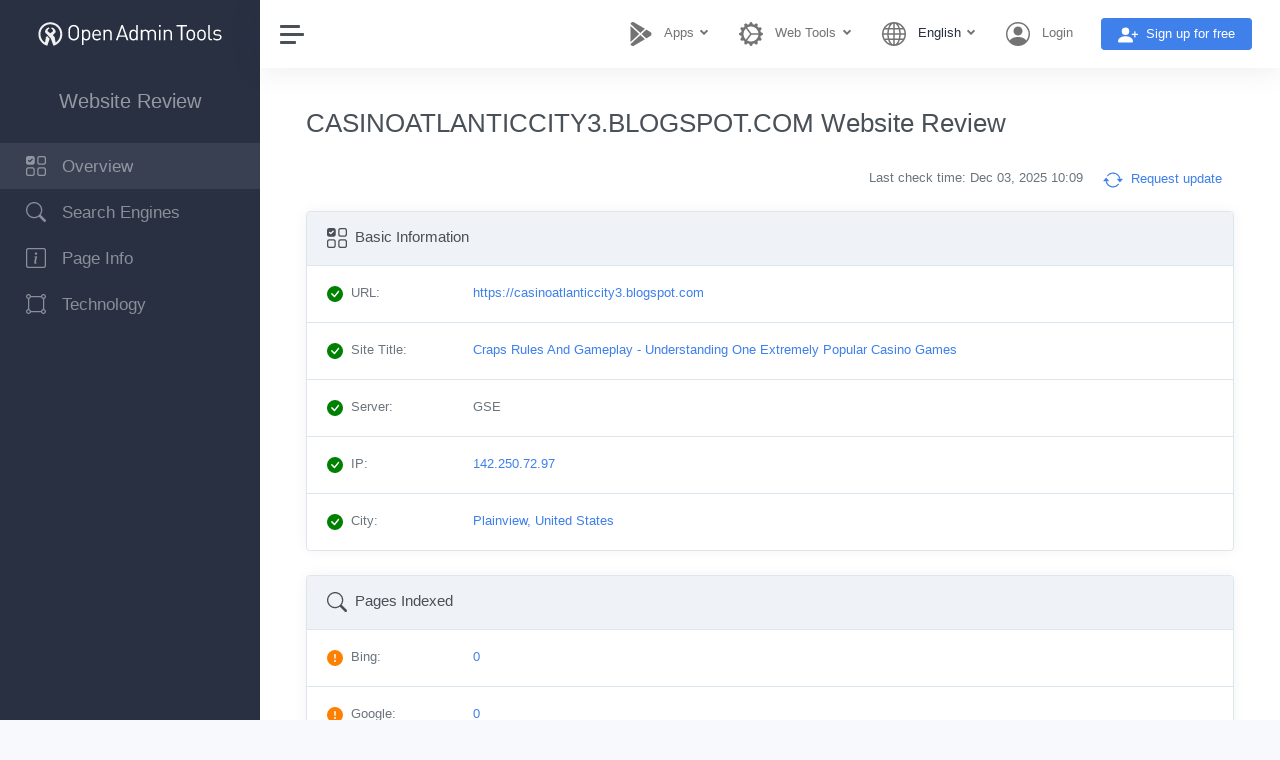

--- FILE ---
content_type: text/html; charset=utf-8
request_url: https://www.openadmintools.com/en/casinoatlanticcity3.blogspot.com/
body_size: 12343
content:
<!DOCTYPE html>
<html itemscope itemtype="https://schema.org/WebPage" lang="en" class="h-100">
<head>
<meta charset="utf-8">
<meta http-equiv="X-UA-Compatible" content="IE=edge">
<meta name="viewport" content="width=device-width, initial-scale=1, minimum-scale=1.0,maximum-scale=1.0,user-scalable=no,shrink-to-fit=no">
<title>CASINOATLANTICCITY3.BLOGSPOT.COM Website Review - Open Admin Tools</title>
<meta name="description" content="Check the full site stats in one page You can track Traffic Stats, Pages Indexed, Cache History, Backlinks, SNS Stats, Server Analysis and more.">
<Meta name="keywords"  content="Website Stats, SEO Stats, PageRank, Traffic Stats, Pages Indexed, Backlinks, SNS Stats, Whois">
<link class="js-stylesheet" href="https://image.openadmintools.com/css/bootstrap-light-2023.css" rel="stylesheet">
<style type="text/css">
.site_icon{font-size:1.25rem;vertical-align: middle!important;}
.sidebar-link:hover{background:#343b4e}
.sidebar-nav .active{background:#394052}
.footer{padding:0rem 0.75rem}
.rounded-circle{border:1px solid #ddd}
.fs_16{font-size:1rem!important}
.fs_14{font-size:0.875rem!important}
.fs_12{font-size:0.75rem!important}
</style>
<link rel="canonical" href="https://www.openadmintools.com/en/casinoatlanticcity3.blogspot.com/" />
<link rel="alternate" hreflang="en" href="https://www.openadmintools.com/en/casinoatlanticcity3.blogspot.com/" />
<link rel="alternate" hreflang="zh-cn" href="https://www.openadmintools.com/zh-cn/casinoatlanticcity3.blogspot.com/" />
<link rel="alternate" hreflang="zh-tw" href="https://www.openadmintools.com/zh-tw/casinoatlanticcity3.blogspot.com/" />
<link rel="alternate" hreflang="de" href="https://www.openadmintools.com/de/casinoatlanticcity3.blogspot.com/" />
<link rel="alternate" hreflang="es" href="https://www.openadmintools.com/es/casinoatlanticcity3.blogspot.com/" />
<link rel="alternate" hreflang="fr" href="https://www.openadmintools.com/fr/casinoatlanticcity3.blogspot.com/" />
<link rel="alternate" hreflang="it" href="https://www.openadmintools.com/it/casinoatlanticcity3.blogspot.com/" />
<link rel="alternate" hreflang="ja" href="https://www.openadmintools.com/ja/casinoatlanticcity3.blogspot.com/" />
<link rel="alternate" hreflang="pl" href="https://www.openadmintools.com/pl/casinoatlanticcity3.blogspot.com/" />
<link rel="alternate" hreflang="ru" href="https://www.openadmintools.com/ru/casinoatlanticcity3.blogspot.com/" />
<style type="text/css">
.icon_alert, .icon_yes, .icon_question{width:1.0rem;height:1.0rem;float:left;margin:0.25rem 0.50rem;background-repeat: no-repeat;}
.icon_yes{background-image: url('data:image/svg+xml,<svg xmlns="http://www.w3.org/2000/svg" width="1.0rem" height="1.0rem" fill="rgb(0,128,0)" class="bi bi-check-circle-fill" viewBox="0 0 16 16"><path d="M16 8A8 8 0 1 1 0 8a8 8 0 0 1 16 0m-3.97-3.03a.75.75 0 0 0-1.08.022L7.477 9.417 5.384 7.323a.75.75 0 0 0-1.06 1.06L6.97 11.03a.75.75 0 0 0 1.079-.02l3.992-4.99a.75.75 0 0 0-.01-1.05z"/></svg>')}
.icon_alert{background-image: url('data:image/svg+xml,<svg xmlns="http://www.w3.org/2000/svg" width="1.0rem" height="1.0rem" fill="rgb(255,128,0)" class="bi bi-exclamation-circle-fill" viewBox="0 0 16 16"><path d="M16 8A8 8 0 1 1 0 8a8 8 0 0 1 16 0M8 4a.905.905 0 0 0-.9.995l.35 3.507a.552.552 0 0 0 1.1 0l.35-3.507A.905.905 0 0 0 8 4m.002 6a1 1 0 1 0 0 2 1 1 0 0 0 0-2"/></svg>')}
.icon_question{background-image:url('data:image/svg+xml,<svg xmlns="http://www.w3.org/2000/svg" width="1.0rem" height="1.0rem" fill="rgb(128,128,128)" class="bi bi-question-circle-fill" viewBox="0 0 16 16"><path d="M16 8A8 8 0 1 1 0 8a8 8 0 0 1 16 0M5.496 6.033h.825c.138 0 .248-.113.266-.25.09-.656.54-1.134 1.342-1.134.686 0 1.314.343 1.314 1.168 0 .635-.374.927-.965 1.371-.673.489-1.206 1.06-1.168 1.987l.003.217a.25.25 0 0 0 .25.246h.811a.25.25 0 0 0 .25-.25v-.105c0-.718.273-.927 1.01-1.486.609-.463 1.244-.977 1.244-2.056 0-1.511-1.276-2.241-2.673-2.241-1.267 0-2.655.59-2.75 2.286a.237.237 0 0 0 .241.247m2.325 6.443c.61 0 1.029-.394 1.029-.927 0-.552-.42-.94-1.029-.94-.584 0-1.009.388-1.009.94 0 .533.425.927 1.01.927z"/></svg>')}
.icon_down, .icon_up{width:1.0rem;height:1.0rem;margin:0.25rem 0.50rem;background-repeat: no-repeat;}
.icon_down{background-image:url('data:image/svg+xml,<svg xmlns="http://www.w3.org/2000/svg" width="1.0rem" height="1.0rem" fill="rgb(128,128,128)" class="bi bi-chevron-down" viewBox="0 0 16 16"><path d="M1.646 4.646a.5.5 0 0 1 .708 0L8 10.293l5.646-5.647a.5.5 0 0 1 .708.708l-6 6a.5.5 0 0 1-.708 0l-6-6a.5.5 0 0 1 0-.708"/></svg>')}
.icon_up{background-image:url('data:image/svg+xml,<svg xmlns="http://www.w3.org/2000/svg" width="1.0rem" height="1.0rem" fill="rgb(128,128,128)" class="bi bi-chevron-up" viewBox="0 0 16 16"><path fill-rule="evenodd" d="M7.646 4.646a.5.5 0 0 1 .708 0l6 6a.5.5 0 0 1-.708.708L8 5.707l-5.646 5.647a.5.5 0 0 1-.708-.708z"/></svg>')}
.icon_cssloading{}
.hover_gray:hover{background-color:#e1f2d999}
.col_val{}
@media screen and (max-width: 768px) /* md */
{
  .col_val{padding-left:2.75rem;padding-top:0.5rem;}
}

.bg-success-subtle{background-color: #d1e7dd !important;}
.bg-warning-subtle{background-color: #fff3cd !important;}
.bg-light-subtle{background-color: #fcfcfd !important;}
</style>  
</head>

<body data-theme="default" data-layout="fluid" data-sidebar-position="left" data-sidebar-behavior="sticky">
<div class="wrapper">
  <!-- begin: left navbar -->
  <nav id="sidebar" class="sidebar">
  <div class="sidebar-content js-simplebar simplebar-scrollable-y" data-simplebar="init"><div class="simplebar-wrapper" style="margin: 0px;">
      <a id="logo_title" class="sidebar-brand" href="https://www.openadmintools.com" title="Open Admin Tools"><img title="Open Admin Tools" src="https://image.openadmintools.com/site/site-logo-white.svg" style="height:1.75rem;width:auto" title="Open Admin Tools"></a>
      <div class="sidebar-header"><h3 class="text-white-50 text-center">Website Review</h3></div>
      <ul class="sidebar-nav mt-3">
        <li class="sidebar-item"><a id="lnk_basic" class="sidebar-link active" href="#overview" title="Overview"><svg xmlns="http://www.w3.org/2000/svg" width="1.25rem" height="1.25rem" fill="currentColor" class="bi bi-ui-checks-grid align-middle me-1" viewBox="0 0 16 16"><path d="M2 10h3a1 1 0 0 1 1 1v3a1 1 0 0 1-1 1H2a1 1 0 0 1-1-1v-3a1 1 0 0 1 1-1m9-9h3a1 1 0 0 1 1 1v3a1 1 0 0 1-1 1h-3a1 1 0 0 1-1-1V2a1 1 0 0 1 1-1m0 9a1 1 0 0 0-1 1v3a1 1 0 0 0 1 1h3a1 1 0 0 0 1-1v-3a1 1 0 0 0-1-1zm0-10a2 2 0 0 0-2 2v3a2 2 0 0 0 2 2h3a2 2 0 0 0 2-2V2a2 2 0 0 0-2-2zM2 9a2 2 0 0 0-2 2v3a2 2 0 0 0 2 2h3a2 2 0 0 0 2-2v-3a2 2 0 0 0-2-2zm7 2a2 2 0 0 1 2-2h3a2 2 0 0 1 2 2v3a2 2 0 0 1-2 2h-3a2 2 0 0 1-2-2zM0 2a2 2 0 0 1 2-2h3a2 2 0 0 1 2 2v3a2 2 0 0 1-2 2H2a2 2 0 0 1-2-2zm5.354.854a.5.5 0 1 0-.708-.708L3 3.793l-.646-.647a.5.5 0 1 0-.708.708l1 1a.5.5 0 0 0 .708 0z"/></svg> <span class="align-middle fs-4 ms-2">Overview</span></a></li>
        <li class="sidebar-item"><a id="lnk_se" class="sidebar-link" href="#searchengine" title="Search Engines"><svg xmlns="http://www.w3.org/2000/svg" width="1.25rem" height="1.25rem" fill="currentColor" class="bi bi-search align-middle me-1" viewBox="0 0 16 16"><path d="M11.742 10.344a6.5 6.5 0 1 0-1.397 1.398h-.001q.044.06.098.115l3.85 3.85a1 1 0 0 0 1.415-1.414l-3.85-3.85a1 1 0 0 0-.115-.1zM12 6.5a5.5 5.5 0 1 1-11 0 5.5 5.5 0 0 1 11 0"/></svg> <span class="align-middle fs-4 ms-2">Search Engines</span></a></li>
        <li class="sidebar-item"><a id="lnk_page" class="sidebar-link" href="#pageinfo" title="Page Info"><svg xmlns="http://www.w3.org/2000/svg" width="1.25rem" height="1.25rem" fill="currentColor" class="bi bi-info-square align-middle me-1" viewBox="0 0 16 16"><path d="M14 1a1 1 0 0 1 1 1v12a1 1 0 0 1-1 1H2a1 1 0 0 1-1-1V2a1 1 0 0 1 1-1zM2 0a2 2 0 0 0-2 2v12a2 2 0 0 0 2 2h12a2 2 0 0 0 2-2V2a2 2 0 0 0-2-2z"/><path d="m8.93 6.588-2.29.287-.082.38.45.083c.294.07.352.176.288.469l-.738 3.468c-.194.897.105 1.319.808 1.319.545 0 1.178-.252 1.465-.598l.088-.416c-.2.176-.492.246-.686.246-.275 0-.375-.193-.304-.533zM9 4.5a1 1 0 1 1-2 0 1 1 0 0 1 2 0"/></svg> <span class="align-middle fs-4 ms-2">Page Info</span></a></li>
        <li class="sidebar-item"><a id="lnk_tech" class="sidebar-link" href="#tech" title="Technology"><svg xmlns="http://www.w3.org/2000/svg" width="1.25rem" height="1.25rem" fill="currentColor" class="bi bi-bounding-box-circles align-middle me-1" viewBox="0 0 16 16"><path d="M2 1a1 1 0 1 0 0 2 1 1 0 0 0 0-2M0 2a2 2 0 0 1 3.937-.5h8.126A2 2 0 1 1 14.5 3.937v8.126a2 2 0 1 1-2.437 2.437H3.937A2 2 0 1 1 1.5 12.063V3.937A2 2 0 0 1 0 2m2.5 1.937v8.126c.703.18 1.256.734 1.437 1.437h8.126a2 2 0 0 1 1.437-1.437V3.937A2 2 0 0 1 12.063 2.5H3.937A2 2 0 0 1 2.5 3.937M14 1a1 1 0 1 0 0 2 1 1 0 0 0 0-2M2 13a1 1 0 1 0 0 2 1 1 0 0 0 0-2m12 0a1 1 0 1 0 0 2 1 1 0 0 0 0-2"/></svg> <span class="align-middle fs-4 ms-2">Technology</span></a></li>
      </ul>
  </div></div>
  </nav>
  <!-- end: left navbar -->
    
  <!-- begin: main -->
  <div class="main">
    <!-- begin: top navbar -->
    <header id="header">
    <nav class="navbar navbar-expand navbar-light navbar-bg">
      <a class="sidebar-toggle" title="Expand/Collapse Sidebar"><i class="hamburger align-self-center"></i></a>
      <div class="navbar-collapse collapse">
        <ul class="navbar-nav navbar-align">
          <!-- Apps menu -->
            <li class="nav-item px-2 dropdown">
              <!-- for mobile  --> <a class="nav-link dropdown-toggle fw-bold d-inline-block d-sm-none" href="#" id="dropdown_topapps" data-bs-toggle="dropdown" aria-expanded="false" title="Chrome Extensions, Chrome Apps"><svg xmlns="http://www.w3.org/2000/svg" width="1.5rem" height="1.5rem" fill="currentColor" class="bi bi-google-play me-2" viewBox="0 0 16 16"><path d="M14.222 9.374c1.037-.61 1.037-2.137 0-2.748L11.528 5.04 8.32 8l3.207 2.96zm-3.595 2.116L7.583 8.68 1.03 14.73c.201 1.029 1.36 1.61 2.303 1.055zM1 13.396V2.603L6.846 8zM1.03 1.27l6.553 6.05 3.044-2.81L3.333.215C2.39-.341 1.231.24 1.03 1.27"/></svg></a>
              <!-- for desktop --> <a class="nav-link dropdown-toggle fw-bold d-none d-sm-inline-block" href="#" id="dropdown_topapps" data-bs-toggle="dropdown" aria-expanded="false" title="Chrome Extensions, Chrome Apps"><svg xmlns="http://www.w3.org/2000/svg" width="1.5rem" height="1.5rem" fill="currentColor" class="bi bi-google-play me-2" viewBox="0 0 16 16"><path d="M14.222 9.374c1.037-.61 1.037-2.137 0-2.748L11.528 5.04 8.32 8l3.207 2.96zm-3.595 2.116L7.583 8.68 1.03 14.73c.201 1.029 1.36 1.61 2.303 1.055zM1 13.396V2.603L6.846 8zM1.03 1.27l6.553 6.05 3.044-2.81L3.333.215C2.39-.341 1.231.24 1.03 1.27"/></svg> <span class="pe-1">Apps</span></a>
              <div class="dropdown-menu dropdown-menu-end"  aria-labelledby="dropdown_topapps">
              <a class="dropdown-item" href="https://chrome.google.com/webstore/detail/open-seo-statsformerly-pa/hbdkkfheckcdppiaiabobmennhijkknn" target="_blank" title="Open SEO Stats for Chrome - Chrome SEO Toolbar"><span>Open SEO Stats for Chrome - Chrome SEO Toolbar</span></a>
              <a class="dropdown-item" href="https://chrome.google.com/webstore/detail/http-user-agent-switcher/dalfpgoflklogpfibbjelegbgfamlhof" target="_blank" title="Http User-Agent Switcher"><span>Http User-Agent Switcher</span></a>
              </div>
            </li>
          <!-- WebTools menu -->
            <li class="nav-item px-2 dropdown">
               <!-- for mobile  --> <a class="nav-link dropdown-toggle fw-bold d-inline-block d-sm-none" href="#" id="dropdown_webtools" data-bs-toggle="dropdown" aria-expanded="false" title="Web Tools"><svg xmlns="http://www.w3.org/2000/svg" width="1.5rem" height="1.5rem" fill="currentColor" class="bi bi-gear-wide-connected me-2" viewBox="0 0 16 16"><path d="M7.068.727c.243-.97 1.62-.97 1.864 0l.071.286a.96.96 0 0 0 1.622.434l.205-.211c.695-.719 1.888-.03 1.613.931l-.08.284a.96.96 0 0 0 1.187 1.187l.283-.081c.96-.275 1.65.918.931 1.613l-.211.205a.96.96 0 0 0 .434 1.622l.286.071c.97.243.97 1.62 0 1.864l-.286.071a.96.96 0 0 0-.434 1.622l.211.205c.719.695.03 1.888-.931 1.613l-.284-.08a.96.96 0 0 0-1.187 1.187l.081.283c.275.96-.918 1.65-1.613.931l-.205-.211a.96.96 0 0 0-1.622.434l-.071.286c-.243.97-1.62.97-1.864 0l-.071-.286a.96.96 0 0 0-1.622-.434l-.205.211c-.695.719-1.888.03-1.613-.931l.08-.284a.96.96 0 0 0-1.186-1.187l-.284.081c-.96.275-1.65-.918-.931-1.613l.211-.205a.96.96 0 0 0-.434-1.622l-.286-.071c-.97-.243-.97-1.62 0-1.864l.286-.071a.96.96 0 0 0 .434-1.622l-.211-.205c-.719-.695-.03-1.888.931-1.613l.284.08a.96.96 0 0 0 1.187-1.186l-.081-.284c-.275-.96.918-1.65 1.613-.931l.205.211a.96.96 0 0 0 1.622-.434zM12.973 8.5H8.25l-2.834 3.779A4.998 4.998 0 0 0 12.973 8.5m0-1a4.998 4.998 0 0 0-7.557-3.779l2.834 3.78zM5.048 3.967l-.087.065zm-.431.355A4.98 4.98 0 0 0 3.002 8c0 1.455.622 2.765 1.615 3.678L7.375 8zm.344 7.646.087.065z"/></svg></a>
               <!-- for desktop --> <a class="nav-link dropdown-toggle fw-bold d-none d-sm-inline-block" href="#" id="dropdown_webtools" data-bs-toggle="dropdown" aria-expanded="false" title="Web Tools"><svg xmlns="http://www.w3.org/2000/svg" width="1.5rem" height="1.5rem" fill="currentColor" class="bi bi-gear-wide-connected me-2" viewBox="0 0 16 16"><path d="M7.068.727c.243-.97 1.62-.97 1.864 0l.071.286a.96.96 0 0 0 1.622.434l.205-.211c.695-.719 1.888-.03 1.613.931l-.08.284a.96.96 0 0 0 1.187 1.187l.283-.081c.96-.275 1.65.918.931 1.613l-.211.205a.96.96 0 0 0 .434 1.622l.286.071c.97.243.97 1.62 0 1.864l-.286.071a.96.96 0 0 0-.434 1.622l.211.205c.719.695.03 1.888-.931 1.613l-.284-.08a.96.96 0 0 0-1.187 1.187l.081.283c.275.96-.918 1.65-1.613.931l-.205-.211a.96.96 0 0 0-1.622.434l-.071.286c-.243.97-1.62.97-1.864 0l-.071-.286a.96.96 0 0 0-1.622-.434l-.205.211c-.695.719-1.888.03-1.613-.931l.08-.284a.96.96 0 0 0-1.186-1.187l-.284.081c-.96.275-1.65-.918-.931-1.613l.211-.205a.96.96 0 0 0-.434-1.622l-.286-.071c-.97-.243-.97-1.62 0-1.864l.286-.071a.96.96 0 0 0 .434-1.622l-.211-.205c-.719-.695-.03-1.888.931-1.613l.284.08a.96.96 0 0 0 1.187-1.186l-.081-.284c-.275-.96.918-1.65 1.613-.931l.205.211a.96.96 0 0 0 1.622-.434zM12.973 8.5H8.25l-2.834 3.779A4.998 4.998 0 0 0 12.973 8.5m0-1a4.998 4.998 0 0 0-7.557-3.779l2.834 3.78zM5.048 3.967l-.087.065zm-.431.355A4.98 4.98 0 0 0 3.002 8c0 1.455.622 2.765 1.615 3.678L7.375 8zm.344 7.646.087.065z"/></svg> <span class="pe-1">Web Tools</span></a>
               <div class="dropdown-menu dropdown-menu-end"  aria-labelledby="dropdown_webtools">
               <a class="dropdown-item" href="https://www.openadmintools.com/" title="Website Review"><span>Website Review</span></a>
               <a class="dropdown-item" href="https://ping.openadmintools.com/" title="Free Online Ping"><span>Free Online Ping</span></a>
               <a class="dropdown-item" href="https://ip.openadmintools.com/" title="GEO IP Address Lookup"><span>GEO IP Address Lookup</span></a>
               <a class="dropdown-item" href="https://useragent.openadmintools.com/" title="Http User-Agent Checker"><span>Http User-Agent Checker</span></a>
               <a class="dropdown-item" href="https://www.socialsearchengine.org/" title="Social Search Engine"><span>Social Search Engine</span></a>
               </div>
            </li>
          <!-- Language menu -->
          <li class="nav-item px-2 dropdown">
            <!-- For mobile device -->
            <a class="nav-link dropdown-toggle d-inline-block d-md-none" href="#" data-bs-toggle="dropdown"><svg xmlns="http://www.w3.org/2000/svg" width="1.50rem" height="1.50rem" fill="currentColor" class="bi bi-globe me-2" viewBox="0 0 16 16"><path d="M0 8a8 8 0 1 1 16 0A8 8 0 0 1 0 8zm7.5-6.923c-.67.204-1.335.82-1.887 1.855A7.97 7.97 0 0 0 5.145 4H7.5V1.077zM4.09 4a9.267 9.267 0 0 1 .64-1.539 6.7 6.7 0 0 1 .597-.933A7.025 7.025 0 0 0 2.255 4H4.09zm-.582 3.5c.03-.877.138-1.718.312-2.5H1.674a6.958 6.958 0 0 0-.656 2.5h2.49zM4.847 5a12.5 12.5 0 0 0-.338 2.5H7.5V5H4.847zM8.5 5v2.5h2.99a12.495 12.495 0 0 0-.337-2.5H8.5zM4.51 8.5a12.5 12.5 0 0 0 .337 2.5H7.5V8.5H4.51zm3.99 0V11h2.653c.187-.765.306-1.608.338-2.5H8.5zM5.145 12c.138.386.295.744.468 1.068.552 1.035 1.218 1.65 1.887 1.855V12H5.145zm.182 2.472a6.696 6.696 0 0 1-.597-.933A9.268 9.268 0 0 1 4.09 12H2.255a7.024 7.024 0 0 0 3.072 2.472zM3.82 11a13.652 13.652 0 0 1-.312-2.5h-2.49c.062.89.291 1.733.656 2.5H3.82zm6.853 3.472A7.024 7.024 0 0 0 13.745 12H11.91a9.27 9.27 0 0 1-.64 1.539 6.688 6.688 0 0 1-.597.933zM8.5 12v2.923c.67-.204 1.335-.82 1.887-1.855.173-.324.33-.682.468-1.068H8.5zm3.68-1h2.146c.365-.767.594-1.61.656-2.5h-2.49a13.65 13.65 0 0 1-.312 2.5zm2.802-3.5a6.959 6.959 0 0 0-.656-2.5H12.18c.174.782.282 1.623.312 2.5h2.49zM11.27 2.461c.247.464.462.98.64 1.539h1.835a7.024 7.024 0 0 0-3.072-2.472c.218.284.418.598.597.933zM10.855 4a7.966 7.966 0 0 0-.468-1.068C9.835 1.897 9.17 1.282 8.5 1.077V4h2.355z"/></svg></a>
            <!-- For desktop device -->
            <a class="nav-link dropdown-toggle d-none d-md-inline-block" href="#" data-bs-toggle="dropdown"><svg xmlns="http://www.w3.org/2000/svg" width="1.50rem" height="1.50rem" fill="currentColor" class="bi bi-globe me-2" viewBox="0 0 16 16"><path d="M0 8a8 8 0 1 1 16 0A8 8 0 0 1 0 8zm7.5-6.923c-.67.204-1.335.82-1.887 1.855A7.97 7.97 0 0 0 5.145 4H7.5V1.077zM4.09 4a9.267 9.267 0 0 1 .64-1.539 6.7 6.7 0 0 1 .597-.933A7.025 7.025 0 0 0 2.255 4H4.09zm-.582 3.5c.03-.877.138-1.718.312-2.5H1.674a6.958 6.958 0 0 0-.656 2.5h2.49zM4.847 5a12.5 12.5 0 0 0-.338 2.5H7.5V5H4.847zM8.5 5v2.5h2.99a12.495 12.495 0 0 0-.337-2.5H8.5zM4.51 8.5a12.5 12.5 0 0 0 .337 2.5H7.5V8.5H4.51zm3.99 0V11h2.653c.187-.765.306-1.608.338-2.5H8.5zM5.145 12c.138.386.295.744.468 1.068.552 1.035 1.218 1.65 1.887 1.855V12H5.145zm.182 2.472a6.696 6.696 0 0 1-.597-.933A9.268 9.268 0 0 1 4.09 12H2.255a7.024 7.024 0 0 0 3.072 2.472zM3.82 11a13.652 13.652 0 0 1-.312-2.5h-2.49c.062.89.291 1.733.656 2.5H3.82zm6.853 3.472A7.024 7.024 0 0 0 13.745 12H11.91a9.27 9.27 0 0 1-.64 1.539 6.688 6.688 0 0 1-.597.933zM8.5 12v2.923c.67-.204 1.335-.82 1.887-1.855.173-.324.33-.682.468-1.068H8.5zm3.68-1h2.146c.365-.767.594-1.61.656-2.5h-2.49a13.65 13.65 0 0 1-.312 2.5zm2.802-3.5a6.959 6.959 0 0 0-.656-2.5H12.18c.174.782.282 1.623.312 2.5h2.49zM11.27 2.461c.247.464.462.98.64 1.539h1.835a7.024 7.024 0 0 0-3.072-2.472c.218.284.418.598.597.933zM10.855 4a7.966 7.966 0 0 0-.468-1.068C9.835 1.897 9.17 1.282 8.5 1.077V4h2.355z"/></svg> <span class="text-dark pe-1">English</span></a>
            <div class="dropdown-menu dropdown-menu-end"><a href="/en/casinoatlanticcity3.blogspot.com/" class="dropdown-item active" aria-current="true">English</a><a href="/zh-cn/casinoatlanticcity3.blogspot.com/" class="dropdown-item">简体中文 - Chinese Simplified</a><a href="/zh-tw/casinoatlanticcity3.blogspot.com/" class="dropdown-item">繁體中文 - Chinese Traditional</a><a href="/de/casinoatlanticcity3.blogspot.com/" class="dropdown-item">Deutsch - German</a><a href="/es/casinoatlanticcity3.blogspot.com/" class="dropdown-item">Português - Portuguese</a><a href="/fr/casinoatlanticcity3.blogspot.com/" class="dropdown-item">Français - French</a><a href="/it/casinoatlanticcity3.blogspot.com/" class="dropdown-item">Italiana - Italian</a><a href="/ja/casinoatlanticcity3.blogspot.com/" class="dropdown-item">日本語 - Japanese</a><a href="/pl/casinoatlanticcity3.blogspot.com/" class="dropdown-item">Polski - Polish</a><a href="/ru/casinoatlanticcity3.blogspot.com/" class="dropdown-item">Русский - Russian</a></div>
          </li>
          <!-- User menu -->
          <li class="nav-item item_front align-middle px-2">
          <!-- for mobile  --> <a class="nav-link fw-bold d-inline-block d-md-none" aria-expanded="false" href="https://user.openadmintools.com/en/login/" title="Login"><svg xmlns="http://www.w3.org/2000/svg" width="1.5rem" height="1.5rem" fill="currentColor" class="bi bi-person-circle me-2" viewBox="0 0 16 16"><path d="M11 6a3 3 0 1 1-6 0 3 3 0 0 1 6 0z"/><path fill-rule="evenodd" d="M0 8a8 8 0 1 1 16 0A8 8 0 0 1 0 8zm8-7a7 7 0 0 0-5.468 11.37C3.242 11.226 4.805 10 8 10s4.757 1.225 5.468 2.37A7 7 0 0 0 8 1z"/></svg></a>
          <!-- for desktop --> <a class="nav-link fw-bold d-none d-md-inline-block" aria-expanded="false" href="https://user.openadmintools.com/en/login/" title="Login"><svg xmlns="http://www.w3.org/2000/svg" width="1.5rem" height="1.5rem" fill="currentColor" class="bi bi-person-circle me-2" viewBox="0 0 16 16"><path d="M11 6a3 3 0 1 1-6 0 3 3 0 0 1 6 0z"/><path fill-rule="evenodd" d="M0 8a8 8 0 1 1 16 0A8 8 0 0 1 0 8zm8-7a7 7 0 0 0-5.468 11.37C3.242 11.226 4.805 10 8 10s4.757 1.225 5.468 2.37A7 7 0 0 0 8 1z"/></svg> <span class="pe-1" style="max-width:15rem;overflow:hidden;display:inline-flex">Login</span></a>
          </li>
          <li class="nav-item item_front align-middle px-2 pt-1">
            <a class="btn btn-primary fw-bold px-3" href="https://user.openadmintools.com/en/create/" title="Sign up for free"><svg xmlns="http://www.w3.org/2000/svg" width="1.25rem" height="1.25rem" fill="currentColor" class="bi bi-person-plus-fill site_icon" viewBox="0 0 16 16"><path d="M1 14s-1 0-1-1 1-4 6-4 6 3 6 4-1 1-1 1zm5-6a3 3 0 1 0 0-6 3 3 0 0 0 0 6"/><path fill-rule="evenodd" d="M13.5 5a.5.5 0 0 1 .5.5V7h1.5a.5.5 0 0 1 0 1H14v1.5a.5.5 0 0 1-1 0V8h-1.5a.5.5 0 0 1 0-1H13V5.5a.5.5 0 0 1 .5-.5"/></svg><span class="d-none d-md-inline-block ms-2">Sign up for free</span></a>
          </li>
        </ul>
      </div>
    </nav>
    </header>
    <!-- end: top navbar -->

    <!-- begin: Main pannel -->
    <main class="content" style="background:#fff">
      <!-- <div class="container" style="height:100%;padding-top:1rem;background:#fff">
        <div class="d-flex w-100">
          
        </div>
      </div> -->
      
      <div class="container-fluid">
        <h1 class="mb-4">CASINOATLANTICCITY3.BLOGSPOT.COM Website Review</h1>
<div class="mb-3 text-end" id="id_req_update"></div>
<div class="card border">
  <div class="card-header bg-light pt-3 pb-2" id="overview">
    <h2 class="card-title"><svg xmlns="http://www.w3.org/2000/svg" width="1.25rem" height="1.25rem" fill="currentColor" class="bi bi-ui-checks-grid align-middle me-1" viewBox="0 0 16 16"><path d="M2 10h3a1 1 0 0 1 1 1v3a1 1 0 0 1-1 1H2a1 1 0 0 1-1-1v-3a1 1 0 0 1 1-1m9-9h3a1 1 0 0 1 1 1v3a1 1 0 0 1-1 1h-3a1 1 0 0 1-1-1V2a1 1 0 0 1 1-1m0 9a1 1 0 0 0-1 1v3a1 1 0 0 0 1 1h3a1 1 0 0 0 1-1v-3a1 1 0 0 0-1-1zm0-10a2 2 0 0 0-2 2v3a2 2 0 0 0 2 2h3a2 2 0 0 0 2-2V2a2 2 0 0 0-2-2zM2 9a2 2 0 0 0-2 2v3a2 2 0 0 0 2 2h3a2 2 0 0 0 2-2v-3a2 2 0 0 0-2-2zm7 2a2 2 0 0 1 2-2h3a2 2 0 0 1 2 2v3a2 2 0 0 1-2 2h-3a2 2 0 0 1-2-2zM0 2a2 2 0 0 1 2-2h3a2 2 0 0 1 2 2v3a2 2 0 0 1-2 2H2a2 2 0 0 1-2-2zm5.354.854a.5.5 0 1 0-.708-.708L3 3.793l-.646-.647a.5.5 0 1 0-.708.708l1 1a.5.5 0 0 0 .708 0z"/></svg> Basic Information</h2>
  </div>
  <div class="card-body px-0 py-0">

          <div class="row py-3 mx-0 border-top hover_gray" itemscope itemtype="https://schema.org/Dataset" id="site_url_pi">
            <div class="col-md-2 colPI_tag"><div class="icon_yes" id="site_url_icon"></div><span itemprop="name">URL</span>:</div>
            <div class="col-md-10 colPI_val text-wrap text-break col_val"><meta itemprop="description" content=""><a href="https://casinoatlanticcity3.blogspot.com/" title="https://casinoatlanticcity3.blogspot.com/" target=_blank rel=nofollow class=external><span id="site_url" itemprop="description"> https://casinoatlanticcity3.blogspot.com</span></a><span id="site_url_sugg"></span></div>
          </div>

          <div class="row py-3 mx-0 border-top hover_gray" itemscope itemtype="https://schema.org/Dataset" id="basic_title_pi">
            <div class="col-md-2 colPI_tag"><div class="icon_yes" id="basic_title_icon"></div><span itemprop="name">Site Title</span>:</div>
            <div class="col-md-10 colPI_val text-wrap text-break col_val"><meta itemprop="description" content=""><a href="https://casinoatlanticcity3.blogspot.com/" title="https://casinoatlanticcity3.blogspot.com/" target=_blank rel=nofollow class=external><span id="basic_title" itemprop="description"> Craps Rules And Gameplay - Understanding One Extremely Popular Casino Games</span></a><span id="basic_title_sugg"></span></div>
          </div>

          <div class="row py-3 mx-0 border-top hover_gray" itemscope itemtype="https://schema.org/Dataset" id="basic_server_pi">
            <div class="col-md-2 colPI_tag"><div class="icon_yes" id="basic_server_icon"></div><span itemprop="name">Server</span>:</div>
            <div class="col-md-10 colPI_val text-wrap text-break col_val"><meta itemprop="description" content=""><span id="basic_server" itemprop="description"> GSE</span><span id="basic_server_sugg"></span></div>
          </div>

          <div class="row py-3 mx-0 border-top hover_gray" itemscope itemtype="https://schema.org/Dataset" id="basic_ip_pi">
            <div class="col-md-2 colPI_tag"><div class="icon_yes" id="basic_ip_icon"></div><span itemprop="name">IP</span>:</div>
            <div class="col-md-10 colPI_val text-wrap text-break col_val"><meta itemprop="description" content=""><a href="https://ip.openadmintools.com/en/142.250.72.97/" title="Geo IP Address information: 142.250.72.97" target=_blank rel=nofollow class=external><span id="basic_ip" itemprop="description"> 142.250.72.97</span></a><span id="basic_ip_sugg"></span></div>
          </div>

          <div class="row py-3 mx-0 border-top hover_gray" itemscope itemtype="https://schema.org/Dataset" id="basic_city_pi">
            <div class="col-md-2 colPI_tag"><div class="icon_yes" id="basic_city_icon"></div><span itemprop="name">City</span>:</div>
            <div class="col-md-10 colPI_val text-wrap text-break col_val"><meta itemprop="description" content=""><a href="https://ip.openadmintools.com/en/142.250.72.97/" title="Geo IP Address information: 142.250.72.97" target=_blank rel=nofollow class=external><span id="basic_city" itemprop="description"> Plainview, United States</span></a><span id="basic_city_sugg"></span></div>
          </div>
  </div>
</div>

<div class="card border">
  <div class="card-header bg-light pt-3 pb-2" id="searchengine">
    <h2 class="card-title"><svg xmlns="http://www.w3.org/2000/svg" width="1.25rem" height="1.25rem" fill="currentColor" class="bi bi-search align-middle me-1" viewBox="0 0 16 16"><path d="M11.742 10.344a6.5 6.5 0 1 0-1.397 1.398h-.001q.044.06.098.115l3.85 3.85a1 1 0 0 0 1.415-1.414l-3.85-3.85a1 1 0 0 0-.115-.1zM12 6.5a5.5 5.5 0 1 1-11 0 5.5 5.5 0 0 1 11 0"/></svg> Pages Indexed</h2>
  </div>
  <div class="card-body px-0 py-0">

          <div class="row py-3 mx-0 border-top hover_gray" itemscope itemtype="https://schema.org/Quantity" id="idx_bing_pi">
            <div class="col-md-2 colPI_tag"><div class="icon_alert" id="idx_bing_icon"></div><span itemprop="name">Bing</span>:</div>
            <div class="col-md-10 colPI_val text-wrap text-break col_val"><meta itemprop="description" content=""><a href="https://www.bing.com/search?scope=web&amp;setmkt=en-US&amp;setplang=en-us&amp;setlang=en-us&amp;FORM=W5WA&amp;q=site:casinoatlanticcity3.blogspot.com" title="" target=_blank rel=nofollow class=external><span id="idx_bing" itemprop="description"> 0</span></a><span id="idx_bing_sugg"></span></div>
          </div>

          <div class="row py-3 mx-0 border-top hover_gray" itemscope itemtype="https://schema.org/Quantity" id="idx_google_pi">
            <div class="col-md-2 colPI_tag"><div class="icon_alert" id="idx_google_icon"></div><span itemprop="name">Google</span>:</div>
            <div class="col-md-10 colPI_val text-wrap text-break col_val"><meta itemprop="description" content=""><a href="https://www.google.com/search?filter=0&amp;hl=en&amp;q=site:casinoatlanticcity3.blogspot.com" title="" target=_blank rel=nofollow class=external><span id="idx_google" itemprop="description"> 0</span></a><span id="idx_google_sugg"></span></div>
          </div>
  </div>
</div>

<div class="card border">
  <div class="card-header bg-light pt-3 pb-2" id="pageinfo">
    <h2 class="card-title"><svg xmlns="http://www.w3.org/2000/svg" width="1.25rem" height="1.25rem" fill="currentColor" class="bi bi-info-square align-middle me-1" viewBox="0 0 16 16"><path d="M14 1a1 1 0 0 1 1 1v12a1 1 0 0 1-1 1H2a1 1 0 0 1-1-1V2a1 1 0 0 1 1-1zM2 0a2 2 0 0 0-2 2v12a2 2 0 0 0 2 2h12a2 2 0 0 0 2-2V2a2 2 0 0 0-2-2z"/><path d="m8.93 6.588-2.29.287-.082.38.45.083c.294.07.352.176.288.469l-.738 3.468c-.194.897.105 1.319.808 1.319.545 0 1.178-.252 1.465-.598l.088-.416c-.2.176-.492.246-.686.246-.275 0-.375-.193-.304-.533zM9 4.5a1 1 0 1 1-2 0 1 1 0 0 1 2 0"/></svg> Page Information</h2>
  </div>
  <div class="card-body px-0 py-0">
<div class="row py-3 mx-0 border-top hover_gray" itemscope itemtype="https://schema.org/Dataset" id="meta_title_pi">
  <div class="col-md-2 colPI_tag tips_btn" data-key-id="meta_title" role="button"><div class="icon_alert" id="meta_title_icon"></div><span itemprop="name">Title</span>:</div>
  <div class="col-md-10 colPI_val text-wrap text-break col_val">
    <div class="row tips_btn" data-key-id="meta_title" role="button">
      <div class="col"><span id="meta_title" itemprop="description"> Craps Rules And Gameplay - Understanding One Extremely Popular Casino Games</span><span id="meta_title_sugg"><div class="colPI_sugg"><div class="icon_info"></div>Length: 75 character(s); Best length: 10 ~ 60 character(s)</div></span></div>
      <div class="col-auto"><div class="icon_up" id="meta_title_tips_btn" role="button" title="Expand/Collapse the SEO Tips"></div></div>
    </DIV>
    <div class="row mt-3 py-2 me-1 border-start border-3 border-warning bg-light-subtle" style="" id="meta_title_tips_info">
      <div class="col"><p>The HTML title tag is one of the most important elements of on-page SEO, appearing in search results, browser tabs, and bookmarks.</p><p>Your title tag does not appear to be within the ideal length.<p><p>Google's search results truncate titles that exceed 60 characters; Bing's search results truncate titles that exceed 70 characters.<p><p>Here are the best practices for Meta Titles:<p><ul><li>Stick to a title length of 10-60 characters.</li><li>Make keywords/key phrases obvious</li><li>Incorporate relevant power words</li><li>Be clear but concise</li></ul></div>
    </div>
  </div>
</div>
<div class="row py-3 mx-0 border-top hover_gray" itemscope itemtype="https://schema.org/Dataset" id="meta_desc_pi">
  <div class="col-md-2 colPI_tag tips_btn" data-key-id="meta_desc" role="button"><div class="icon_alert" id="meta_desc_icon"></div><span itemprop="name">Meta description</span>:</div>
  <div class="col-md-10 colPI_val text-wrap text-break col_val">
    <div class="row tips_btn" data-key-id="meta_desc" role="button">
      <div class="col"><span id="meta_desc" itemprop="description"> </span><span id="meta_desc_sugg"><div class="colPI_sugg"><div class="icon_info"></div>Length: 0 character(s); Best length: 50 ~ 160 character(s)</div></span></div>
      <div class="col-auto"><div class="icon_up" id="meta_desc_tips_btn" role="button" title="Expand/Collapse the SEO Tips"></div></div>
    </DIV>
    <div class="row mt-3 py-2 me-1 border-start border-3 border-warning bg-light-subtle" style="" id="meta_desc_tips_info">
      <div class="col"><p>The length of your meta description seems to be outside the recommended range. Ideally, a META DESCRIPTION should be between 50 and 160 characters, including spaces.</p><p>A meta description tag serves as a concise and informative summary of a web page's content, aiming to engage and inform users about the page's topic.</p><p>Google relies on the actual content of the page to generate a snippet for search results, but it may also utilize the meta description for a more descriptive representation of the page.</p><p>Meta descriptions act as a compelling pitch to persuade users that the page aligns with their search intent. While there's no strict character limit, Google truncates the snippet in search results as necessary to fit the device's width.</p><p>Best practices for Meta Descriptions</p><ul><li><b>Length</b>: Maintain a description length of 50-160 characters to ensure optimal visibility in search results.</li><li><b>Uniqueness</b>: Craft unique descriptions for each page on your website to differentiate their purposes and content.</li><li><b>Accuracy</b>: Create descriptions that precisely depict the specific content and purpose of the page.</li><li><b>Keywords</b>: Ensure that each web page has a unique meta description containing important keywords relevant to the page's content.</li></ul></div>
    </div>
  </div>
</div>
<div class="row py-3 mx-0 border-top hover_gray" itemscope itemtype="https://schema.org/Dataset" id="meta_key_pi">
  <div class="col-md-2 colPI_tag tips_btn" data-key-id="meta_key" role="button"><div class="icon_alert" id="meta_key_icon"></div><span itemprop="name">Meta keywords</span>:</div>
  <div class="col-md-10 colPI_val text-wrap text-break col_val">
    <div class="row tips_btn" data-key-id="meta_key" role="button">
      <div class="col"><span id="meta_key" itemprop="description"> </span><span id="meta_key_sugg"><div class="colPI_sugg"><div class="icon_info"></div>Length: 0 character(s); Best length: 10 ~ 255 character(s)</div></span></div>
      <div class="col-auto"><div class="icon_up" id="meta_key_tips_btn" role="button" title="Expand/Collapse the SEO Tips"></div></div>
    </DIV>
    <div class="row mt-3 py-2 me-1 border-start border-3 border-warning bg-light-subtle" style="" id="meta_key_tips_info">
      <div class="col"><p>The length of your meta keywords seems to be outside the recommended range. Ideally, a meta keywords should be between 10 and 255 characters, including spaces.</p><p>Meta keywords are a specific type of meta tag that appear in the HTML code of a web page. They provide information to search engines about the topic of the page. Meta keywords were once used to help rank web pages in search engine results. However, due to the abuse by webmasters and marketers, Google claims to have stopped using them more than a decade ago. Despite this, there are still reasons to consider using meta keywords:</p><ul><li><b>Uncertain Impact on Google's Algorithm</b>: While Google devalued meta keywords, it is uncertain if they were entirely removed from its ranking algorithm. Google keeps its ranking algorithms top secret to deter people from gaming the system.</li><li><b>Other Search Engines and CMS</b>: Other search engines like Yandex, Baidu, and Naver may still use meta keywords. Additionally, some internal CMS search systems, such as SOLR and Algolia, also utilize the meta keywords tag.</li></ul><p>Best practices for Meta Keywords</p><ul><li><b>Relevance is Key</b>: It is crucial to choose keywords that accurately reflect the content of your page.</li><li><b>Keep it Limited</b>: It is generally recommended not to exceed more than 10 meta keywords for a single page. Also, the content length should not exceed 255 characters (including spaces).</li><li><b>Consider Long-Tail Keywords</b>: Long-tail keywords are more specific and longer phrases that target a niche audience. These keywords can be highly effective in driving targeted traffic to your website. </li></ul><p>Remember, meta keywords are just one aspect of search engine optimization (SEO), and search engines now place less emphasis on them compared to other factors. However, by following these best practices, you can still optimize your meta keywords effectively and improve the visibility of your web pages.</p></div>
    </div>
  </div>
</div>
<div class="row py-3 mx-0 border-top hover_gray" itemscope itemtype="https://schema.org/Dataset" id="tag_h1_pi">
  <div class="col-md-2 colPI_tag tips_btn" data-key-id="tag_h1" role="button"><div class="icon_yes" id="tag_h1_icon"></div><span itemprop="name">H1 Tag</span>:</div>
  <div class="col-md-10 colPI_val text-wrap text-break col_val">
    <div class="row tips_btn" data-key-id="tag_h1" role="button">
      <div class="col"><span id="tag_h1" itemprop="description"> Craps Rules And Gameplay - Understanding One Extremely Popular Casino Games</span><span id="tag_h1_sugg"><div class="colPI_sugg"><div class="icon_info"></div>Length: 75 character(s); Best length: 10 ~ 255 character(s)</div></span></div>
      <div class="col-auto"><div class="icon_down" id="tag_h1_tips_btn" role="button" title="Expand/Collapse the SEO Tips"></div></div>
    </DIV>
    <div class="row mt-3 py-2 me-1 border-start border-3 border-success bg-light-subtle" style="display: none;" id="tag_h1_tips_info">
      <div class="col"><p>Wonderful! Your H1 tag are within the recommended length, which should be between 10 and 255 characters, including spaces, and remember to use only one H1 tag per page.</p><p>The H1 tag in HTML is the main headline users see first when a page loads. It conveys the page's topic, enticing visitors to read further. H1 tags are crucial for SEO, user experience, and accessibility. They distinguish the main title on a webpage, aiding search engines and users in understanding the content.</p><p>Here are best practices for H1 tags</p><ul><li>Use H1 tags for page titles.</li><li>Limit to one H1 tag per page.</li><li>Keep H1 tags short and concise.</li><li>Structure headings hierarchically.</li><li>Include your main keyword.</li><li>Ensure H1 tags are engaging.</li></ul></div>
    </div>
  </div>
</div>
<div class="row py-3 mx-0 border-top hover_gray" itemscope itemtype="https://schema.org/Dataset" id="link_ext_pi">
  <div class="col-md-2 colPI_tag tips_btn" data-key-id="link_ext" role="button"><div class="icon_yes" id="link_ext_icon"></div><span itemprop="name">External links</span>:</div>
  <div class="col-md-10 colPI_val text-wrap text-break col_val">
    <div class="row tips_btn" data-key-id="link_ext" role="button">
      <div class="col"><span id="link_ext" itemprop="description"> 1 (0 nofollow)</span><span id="link_ext_sugg"></span></div>
      <div class="col-auto"><div class="icon_down" id="link_ext_tips_btn" role="button" title="Expand/Collapse the SEO Tips"></div></div>
    </DIV>
    <div class="row mt-3 py-2 me-1 border-start border-3 border-success bg-light-subtle" style="display: none;" id="link_ext_tips_info">
      <div class="col"><p>Your page contains external links.</p><p>External links, also known as outbound links, are hyperlinks that direct users to pages or resources outside the current website. They differ from internal links, which connect to URLs within the same domain. While it may seem counterintuitive to lead users away from your site, linking to reputable sources can establish your site as an authority. External links not only facilitate navigation between websites but also play a crucial role in SEO. They pass link equity, improve ranking, and can enhance a site's credibility. By linking to trustworthy sites, you can provide value to users and signal relevance to search engines like Google.</p><p>Here are best practices for external links:</p><ul><li>Link to relevant sites for better user experience, avoiding competitor links.</li><li>Avoid link schemes like buying/selling links, use SPONSORED or NOFOLLOW tags for sponsored content</li><li>Use clear anchor texts for outgoing links, following Google's guidelines.</li><li>Regularly audit external links to fix broken or redirected links for improved user experience.</li><li>Know the difference between NOFOLLOW and DOFOLLOW links: NoFollow for referral traffic, DoFollow for SEO value and link authority. Avoid NoFollow for internal linking.</li></ul></div>
    </div>
  </div>
</div>
<div class="row py-3 mx-0 border-top hover_gray" itemscope itemtype="https://schema.org/Dataset" id="link_internal_pi">
  <div class="col-md-2 colPI_tag tips_btn" data-key-id="link_internal" role="button"><div class="icon_yes" id="link_internal_icon"></div><span itemprop="name">Internal links</span>:</div>
  <div class="col-md-10 colPI_val text-wrap text-break col_val">
    <div class="row tips_btn" data-key-id="link_internal" role="button">
      <div class="col"><span id="link_internal" itemprop="description"> 1 (0 nofollow)</span><span id="link_internal_sugg"></span></div>
      <div class="col-auto"><div class="icon_down" id="link_internal_tips_btn" role="button" title="Expand/Collapse the SEO Tips"></div></div>
    </DIV>
    <div class="row mt-3 py-2 me-1 border-start border-3 border-success bg-light-subtle" style="display: none;" id="link_internal_tips_info">
      <div class="col"><p>Your page contains internal links.</p><p>Internal links are hyperlinks within a website that connect different pages. They are important for SEO for three reasons: they help search engines understand the website’s structure, pass authority to web pages, and assist users in navigating the site. There are various types of internal links, including navigational, footer, contextual, and sidebar links.</p><p>Here are best practices for internal links:</p><ul><li>Use keyword-rich anchor text in internal links.</li><li>Link to important pages on your site to send link authority.</li><li>Utilize a pyramid-like structure for internal linking.</li><li>Implement contextual and structural internal links on your site.</li><li>Use tools to analyze site indexation and optimize internal linking.</li></ul></div>
    </div>
  </div>
</div>
  </div>
</div>

<div class="card border">
  <div class="card-header bg-light pt-3 pb-2" id="tech">
    <h2 class="card-title"><svg xmlns="http://www.w3.org/2000/svg" width="1.25rem" height="1.25rem" fill="currentColor" class="bi bi-bounding-box-circles align-middle me-1" viewBox="0 0 16 16"><path d="M2 1a1 1 0 1 0 0 2 1 1 0 0 0 0-2M0 2a2 2 0 0 1 3.937-.5h8.126A2 2 0 1 1 14.5 3.937v8.126a2 2 0 1 1-2.437 2.437H3.937A2 2 0 1 1 1.5 12.063V3.937A2 2 0 0 1 0 2m2.5 1.937v8.126c.703.18 1.256.734 1.437 1.437h8.126a2 2 0 0 1 1.437-1.437V3.937A2 2 0 0 1 12.063 2.5H3.937A2 2 0 0 1 2.5 3.937M14 1a1 1 0 1 0 0 2 1 1 0 0 0 0-2M2 13a1 1 0 1 0 0 2 1 1 0 0 0 0-2m12 0a1 1 0 1 0 0 2 1 1 0 0 0 0-2"/></svg> Site Technology</h2>
  </div>
  <div class="card-body px-0 py-0">

          <div class="row py-3 mx-0 border-top hover_gray" itemscope itemtype="https://schema.org/Dataset" id="host_server_pi">
            <div class="col-md-2 colPI_tag"><div class="icon_yes" id="host_server_icon"></div><span itemprop="name">Server</span>:</div>
            <div class="col-md-10 colPI_val text-wrap text-break col_val"><meta itemprop="description" content=""><span id="host_server" itemprop="description"> GSE</span><span id="host_server_sugg"></span></div>
          </div>

          <div class="row py-3 mx-0 border-top hover_gray" itemscope itemtype="https://schema.org/Dataset" id="host_https_pi">
            <div class="col-md-2 colPI_tag"><div class="icon_yes" id="host_https_icon"></div><span itemprop="name">SSL Secure</span>:</div>
            <div class="col-md-10 colPI_val text-wrap text-break col_val"><meta itemprop="description" content=""><span id="host_https" itemprop="description"> Available</span><span id="host_https_sugg"></span></div>
          </div>

          <div class="row py-3 mx-0 border-top hover_gray" itemscope itemtype="https://schema.org/Dataset" id="host_robots_pi">
            <div class="col-md-2 colPI_tag"><div class="icon_alert" id="host_robots_icon"></div><span itemprop="name">robots.txt</span>:</div>
            <div class="col-md-10 colPI_val text-wrap text-break col_val"><meta itemprop="description" content=""><span id="host_robots" itemprop="description"> Unavailable</span><span id="host_robots_sugg"></span></div>
          </div>

          <div class="row py-3 mx-0 border-top hover_gray" itemscope itemtype="https://schema.org/Dataset" id="host_sitemap_pi">
            <div class="col-md-2 colPI_tag"><div class="icon_alert" id="host_sitemap_icon"></div><span itemprop="name">XML Sitemap</span>:</div>
            <div class="col-md-10 colPI_val text-wrap text-break col_val"><meta itemprop="description" content=""><span id="host_sitemap" itemprop="description"> Unavailable</span><span id="host_sitemap_sugg"></span></div>
          </div>

          <div class="row py-3 mx-0 border-top hover_gray" itemscope itemtype="https://schema.org/Dataset" id="host_gzip_pi">
            <div class="col-md-2 colPI_tag"><div class="icon_yes" id="host_gzip_icon"></div><span itemprop="name">Gzip Compress</span>:</div>
            <div class="col-md-10 colPI_val text-wrap text-break col_val"><meta itemprop="description" content=""><span id="host_gzip" itemprop="description"> Available</span><span id="host_gzip_sugg"></span></div>
          </div>

          <div class="row py-3 mx-0 border-top hover_gray" itemscope itemtype="https://schema.org/Dataset" id="host_favicon_pi">
            <div class="col-md-2 colPI_tag"><div class="icon_alert" id="host_favicon_icon"></div><span itemprop="name">favicon.ico</span>:</div>
            <div class="col-md-10 colPI_val text-wrap text-break col_val"><meta itemprop="description" content=""><span id="host_favicon" itemprop="description"> Unavailable</span><span id="host_favicon_sugg"></span></div>
          </div>
  </div>
</div>

<div class="card border">
  <div class="card-header bg-light pt-3 pb-2" id="httphead">
    <h2 class="card-title"><svg xmlns="http://www.w3.org/2000/svg" width="1.25rem" height="1.25rem" fill="currentColor" class="bi bi-bounding-box-circles align-middle me-1" viewBox="0 0 16 16"><path d="M2 1a1 1 0 1 0 0 2 1 1 0 0 0 0-2M0 2a2 2 0 0 1 3.937-.5h8.126A2 2 0 1 1 14.5 3.937v8.126a2 2 0 1 1-2.437 2.437H3.937A2 2 0 1 1 1.5 12.063V3.937A2 2 0 0 1 0 2m2.5 1.937v8.126c.703.18 1.256.734 1.437 1.437h8.126a2 2 0 0 1 1.437-1.437V3.937A2 2 0 0 1 12.063 2.5H3.937A2 2 0 0 1 2.5 3.937M14 1a1 1 0 1 0 0 2 1 1 0 0 0 0-2M2 13a1 1 0 1 0 0 2 1 1 0 0 0 0-2m12 0a1 1 0 1 0 0 2 1 1 0 0 0 0-2"/></svg> HTTP Header Analysis</h2>
  </div>
  <div class="card-body px-0 py-0">
<div class="mt-2" id="httphead_info"><div class="mx-3 px-1 py-1" itemprop="about">HTTP header fields are components of the message header of requests and responses in the Hypertext Transfer Protocol (HTTP). They define the operating parameters of an HTTP transaction. The header fields are not directly displayed by normal web browsers like Internet Explorer, Google Chrome, Firefox etc. Below is the HTTP Header information of casinoatlanticcity3.blogspot.com:</div>
    <div class="mx-3 my-3 px-3 py-3 border hover_gray" itemprop="description" id="http_head"><span class="field">HTTP/1.1 200 OK</span><br><span class="field">Content-Type</span>: text/html; charset=UTF-8<br><span class="field">Expires</span>: Wed, 03 Dec 2025 18:09:23 GMT<br><span class="field">Date</span>: Wed, 03 Dec 2025 18:09:23 GMT<br><span class="field">Cache-Control</span>: private, max-age=0<br><span class="field">Last-Modified</span>: Sun, 01 Sep 2024 08:02:47 GMT<br><span class="field">ETag</span>: W/"8dd1c2832290a76bd8b5f1b37e8468b409f5f73224a9fc511483997b5248f2f3"<br><span class="field">Content-Encoding</span>: gzip<br><span class="field">X-Content-Type-Options</span>: nosniff<br><span class="field">X-XSS-Protection</span>: 1; mode=block<br><span class="field">Server</span>: GSE<br><span class="field">Alt-Svc</span>: h3=":443"; ma=2592000,h3-29=":443"; ma=2592000<br><span class="field">Transfer-Encoding</span>: chunked<br></div></div>
  </div>
</div>

<div class="card border">
  <div class="card-header bg-light pt-3 pb-2" id="dns">
    <h2 class="card-title"><svg xmlns="http://www.w3.org/2000/svg" width="1.25rem" height="1.25rem" fill="currentColor" class="bi bi-bounding-box-circles align-middle me-1" viewBox="0 0 16 16"><path d="M2 1a1 1 0 1 0 0 2 1 1 0 0 0 0-2M0 2a2 2 0 0 1 3.937-.5h8.126A2 2 0 1 1 14.5 3.937v8.126a2 2 0 1 1-2.437 2.437H3.937A2 2 0 1 1 1.5 12.063V3.937A2 2 0 0 1 0 2m2.5 1.937v8.126c.703.18 1.256.734 1.437 1.437h8.126a2 2 0 0 1 1.437-1.437V3.937A2 2 0 0 1 12.063 2.5H3.937A2 2 0 0 1 2.5 3.937M14 1a1 1 0 1 0 0 2 1 1 0 0 0 0-2M2 13a1 1 0 1 0 0 2 1 1 0 0 0 0-2m12 0a1 1 0 1 0 0 2 1 1 0 0 0 0-2"/></svg> DNS Record Analysis</h2>
  </div>
  <div class="card-body px-0 py-0">
<div class="mt-2" id="dns_info"><div class="px-3 py-1"  itemprop="about">Domain Name Systes (DNS) translates easily memorized domain names to the numerical IP addresses needed for the purpose of locating computer services and devices worldwide. There are total <span id="dns_count">8</span> DNS record(s) of blogspot.com.</div>
  <table class="table py-0 my-0" style="border-bottom-width:0px" id="stats_dns">
  <thead><tr>
    <th title="The record in the DNS namespace to which the rest of the associated data refers." class="ps-3 dns_host">Host</th>
    <th title="String containing the record type." class="dns_type">Type</th>
    <th title="IP/Target" class="dns_tip">IP/Target</th>
    <th title="Time To Live remaining for this record."  class="dns_ttl">TTL</th>
    <th title="Extra Infomation"  class="dns_ext">Extra Infomation</th>
  </tr></thead>
  <tbody>
  <tr class="hover_gray"><td class="ps-3 ">blogspot.com</td><td class="">A</td><td class=""><div class="dns_tip2"><a href="https://ip.openadmintools.com/en/142.250.65.233/" title="Geo IP Address information: 142.250.65.233">142.250.65.233</a></div></td><td class="">300</td><td class=""></td></tr><tr class="hover_gray"><td class="ps-3 ">blogspot.com</td><td class="">NS</td><td class=""><div class="dns_tip2"><a href="https://ip.openadmintools.com/en/ns2.google.com/" title="Geo IP Address information: ns2.google.com">ns2.google.com</a></div></td><td class="">19333</td><td class=""></td></tr><tr class="hover_gray"><td class="ps-3 ">blogspot.com</td><td class="">NS</td><td class=""><div class="dns_tip2"><a href="https://ip.openadmintools.com/en/ns3.google.com/" title="Geo IP Address information: ns3.google.com">ns3.google.com</a></div></td><td class="">19333</td><td class=""></td></tr><tr class="hover_gray"><td class="ps-3 ">blogspot.com</td><td class="">NS</td><td class=""><div class="dns_tip2"><a href="https://ip.openadmintools.com/en/ns4.google.com/" title="Geo IP Address information: ns4.google.com">ns4.google.com</a></div></td><td class="">19333</td><td class=""></td></tr><tr class="hover_gray"><td class="ps-3 ">blogspot.com</td><td class="">NS</td><td class=""><div class="dns_tip2"><a href="https://ip.openadmintools.com/en/ns1.google.com/" title="Geo IP Address information: ns1.google.com">ns1.google.com</a></div></td><td class="">19333</td><td class=""></td></tr><tr class="hover_gray"><td class="ps-3 ">blogspot.com</td><td class="">SOA</td><td class=""><div class="dns_tip2">mname: <a href="https://ip.openadmintools.com/en/ns1.google.com/" title="Geo IP Address information: ns1.google.com">ns1.google.com</a><br>rname: <a href="https://ip.openadmintools.com/en/dns-admin.google.com/" title="Geo IP Address information: dns-admin.google.com">dns-admin.google.com</a></div></td><td class="">60</td><td class="">expire: 1800<br>serial: 839201870</td></tr><tr class="hover_gray"><td class="ps-3 ">blogspot.com</td><td class="">TXT</td><td class=""><div class="dns_tip2">v=spf1 -all</div></td><td class="">300</td><td class=""></td></tr><tr class="hover_gray"><td class="ps-3 border-bottom-0">blogspot.com</td><td class="border-bottom-0">AAAA</td><td class="border-bottom-0"><div class="dns_tip2">2607:f8b0:4006:816::2009</div></td><td class="border-bottom-0">300</td><td class="border-bottom-0"></td></tr>
</tbody></table></div>
  </div>
</div>

      </div>
    </main>
    <!-- end: Main pannel -->

    <!-- begin: footer -->
    <footer class="footer">
      <div class="container-fluid">
        <div class="row text-muted">
            <ul class="list-inline">
              <li class="list-inline-item"><span class="mb-0" style="font-size:0.825rem;font-family:'Segoe UI',SegoeUI,'Microsoft YaHei','Helvetica Neue',Helvetica,Arial,sans-serif;"><a href="https://www.openadmintools.com/en/about/" class="text-muted mx-2" title="About">About</a> <a href="https://www.openadmintools.com/en/about/privacy" class="text-muted mx-2" title="Privacy">Privacy</a> <a href="https://www.openadmintools.com/en/about/terms" class="text-muted mx-2" title="Terms">Terms</a> <a href="https://www.openadmintools.com/" class="text-muted mx-2">OpenAdminTools.com</a> &copy; 2014-2026</span></li>
            </ul>
        </div>
      </div>
    </footer>
    <!-- end: footer -->
  </div>
  <!-- end main -->
</div>
<!-- end body wrapper -->

<script src="https://image.openadmintools.com/js/jquery.min.js"></script>
<script src="https://image.openadmintools.com/js/bootstrap.bundle.min.js"></script>
<script>
$(document).ready(function()
{
  // Sidebar expand/Collapse
  $(".sidebar-toggle").click(function() { $('#sidebar').toggleClass('collapsed'); } );
  $('#lnk_basic').click( function(){ SwitchMenu('lnk_basic');} );
  $('#lnk_se').click( function(){ SwitchMenu('lnk_se');} );
  $('#lnk_page').click( function(){ SwitchMenu('lnk_page');} );
  $('#lnk_tech').click( function(){ SwitchMenu('lnk_tech');} );
});

function SwitchMenu(pi_strID)
{
  if ( 'lnk_basic' == pi_strID) $('#lnk_basic').addClass('active'); else  $('#lnk_basic').removeClass('active');
  if ( 'lnk_se' == pi_strID)    $('#lnk_se').addClass('active');    else  $('#lnk_se').removeClass('active');
  if ( 'lnk_page' == pi_strID)  $('#lnk_page').addClass('active');  else  $('#lnk_page').removeClass('active');
  if ( 'lnk_tech' == pi_strID)  $('#lnk_tech').addClass('active');  else  $('#lnk_tech').removeClass('active');
}
</script>
<script>
document.addEventListener("DOMContentLoaded", function () 
{
  $("#id_req_update").html( '<form action="/" method="post"><span id="idx_uptime">Last check time: Dec 03, 2025 10:09</span> <input type=hidden id=f_action name=f_action value="req_site_update"><input type=hidden id=q name=q value="casinoatlanticcity3.blogspot.com"><button type=submit class="ms-1 btn btn-link" title="Request update"><svg xmlns="http://www.w3.org/2000/svg" width="1.25rem" height="1.25rem" fill="currentColor" class="bi bi-arrow-repeat align-middle me-1" viewBox="0 0 16 16"><path d="M11.534 7h3.932a.25.25 0 0 1 .192.41l-1.966 2.36a.25.25 0 0 1-.384 0l-1.966-2.36a.25.25 0 0 1 .192-.41m-11 2h3.932a.25.25 0 0 0 .192-.41L2.692 6.23a.25.25 0 0 0-.384 0L.342 8.59A.25.25 0 0 0 .534 9"/><path fill-rule="evenodd" d="M8 3c-1.552 0-2.94.707-3.857 1.818a.5.5 0 1 1-.771-.636A6.002 6.002 0 0 1 13.917 7H12.9A5 5 0 0 0 8 3M3.1 9a5.002 5.002 0 0 0 8.757 2.182.5.5 0 1 1 .771.636A6.002 6.002 0 0 1 2.083 9z"/></svg> Request update</button></form>');
  $(".tips_btn").click(function(){
      var t_strKeyID   = $(this).attr("data-key-id");
      var t_strBtnID   = "#"+t_strKeyID+"_tips_btn";
      var t_strInfoID  = "#"+t_strKeyID+"_tips_info";
      if ( $(t_strInfoID).is(":hidden") )
      {
        $(t_strInfoID).show(300);
        $(t_strBtnID).removeClass("icon_down");
        $(t_strBtnID).addClass("icon_up");
      }
      else
      {
        $(t_strInfoID).hide(300);
        $(t_strBtnID).removeClass("icon_up");
        $(t_strBtnID).addClass("icon_down");
      }
    });

});
</script>
</body>
</html>